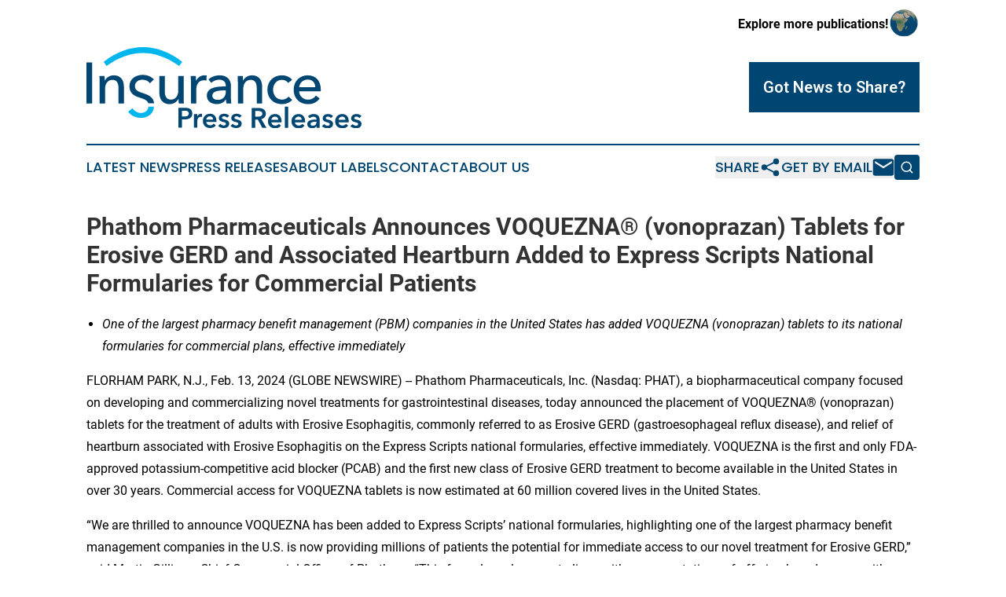

--- FILE ---
content_type: text/html;charset=utf-8
request_url: https://www.insurancepressreleases.com/article/688269433-phathom-pharmaceuticals-announces-voquezna-vonoprazan-tablets-for-erosive-gerd-and-associated-heartburn-added-to-express-scripts-national
body_size: 11055
content:
<!DOCTYPE html>
<html lang="en">
<head>
  <title>Phathom Pharmaceuticals Announces VOQUEZNA® (vonoprazan) Tablets for Erosive GERD and Associated Heartburn Added to Express Scripts National Formularies for Commercial Patients | Insurance Press Releases</title>
  <meta charset="utf-8">
  <meta name="viewport" content="width=device-width, initial-scale=1">
    <meta name="description" content="Insurance Press Releases is an online news publication focusing on banking, finance &amp; investment in the World: Your best source on insurance news from the world">
    <link rel="icon" href="https://cdn.newsmatics.com/agp/sites/insurancepressreleases-favicon-1.png" type="image/png">
  <meta name="csrf-token" content="8riqO6o_r9iKO8JEWyjGeN0qi75LLBDeHSv1G8-5kU4=">
  <meta name="csrf-param" content="authenticity_token">
  <link href="/css/styles.min.css?v1d0b8e25eaccc1ca72b30a2f13195adabfa54991" rel="stylesheet" data-turbo-track="reload">
  <link rel="stylesheet" href="/plugins/vanilla-cookieconsent/cookieconsent.css?v1d0b8e25eaccc1ca72b30a2f13195adabfa54991">
  
<style type="text/css">
    :root {
        --color-primary-background: rgba(0, 70, 114, 0.4);
        --color-primary: #004672;
        --color-secondary: #007fa5;
    }
</style>

  <script type="importmap">
    {
      "imports": {
          "adController": "/js/controllers/adController.js?v1d0b8e25eaccc1ca72b30a2f13195adabfa54991",
          "alertDialog": "/js/controllers/alertDialog.js?v1d0b8e25eaccc1ca72b30a2f13195adabfa54991",
          "articleListController": "/js/controllers/articleListController.js?v1d0b8e25eaccc1ca72b30a2f13195adabfa54991",
          "dialog": "/js/controllers/dialog.js?v1d0b8e25eaccc1ca72b30a2f13195adabfa54991",
          "flashMessage": "/js/controllers/flashMessage.js?v1d0b8e25eaccc1ca72b30a2f13195adabfa54991",
          "gptAdController": "/js/controllers/gptAdController.js?v1d0b8e25eaccc1ca72b30a2f13195adabfa54991",
          "hamburgerController": "/js/controllers/hamburgerController.js?v1d0b8e25eaccc1ca72b30a2f13195adabfa54991",
          "labelsDescription": "/js/controllers/labelsDescription.js?v1d0b8e25eaccc1ca72b30a2f13195adabfa54991",
          "searchController": "/js/controllers/searchController.js?v1d0b8e25eaccc1ca72b30a2f13195adabfa54991",
          "videoController": "/js/controllers/videoController.js?v1d0b8e25eaccc1ca72b30a2f13195adabfa54991",
          "navigationController": "/js/controllers/navigationController.js?v1d0b8e25eaccc1ca72b30a2f13195adabfa54991"          
      }
    }
  </script>
  <script>
      (function(w,d,s,l,i){w[l]=w[l]||[];w[l].push({'gtm.start':
      new Date().getTime(),event:'gtm.js'});var f=d.getElementsByTagName(s)[0],
      j=d.createElement(s),dl=l!='dataLayer'?'&l='+l:'';j.async=true;
      j.src='https://www.googletagmanager.com/gtm.js?id='+i+dl;
      f.parentNode.insertBefore(j,f);
      })(window,document,'script','dataLayer','GTM-KGCXW2X');
  </script>

  <script>
    window.dataLayer.push({
      'cookie_settings': 'delta'
    });
  </script>
</head>
<body class="df-5 is-subpage">
<noscript>
  <iframe src="https://www.googletagmanager.com/ns.html?id=GTM-KGCXW2X"
          height="0" width="0" style="display:none;visibility:hidden"></iframe>
</noscript>
<div class="layout">

  <!-- Top banner -->
  <div class="max-md:hidden w-full content universal-ribbon-inner flex justify-end items-center">
    <a href="https://www.affinitygrouppublishing.com/" target="_blank" class="brands">
      <span class="font-bold text-black">Explore more publications!</span>
      <div>
        <img src="/images/globe.png" height="40" width="40" class="icon-globe"/>
      </div>
    </a>
  </div>
  <header data-controller="hamburger">
  <div class="content">
    <div class="header-top">
      <div class="flex gap-2 masthead-container justify-between items-center">
        <div class="mr-4 logo-container">
          <a href="/">
              <img src="https://cdn.newsmatics.com/agp/sites/insurancepressreleases-logo-1.svg" alt="Insurance Press Releases"
                class="max-md:!h-[60px] lg:!max-h-[115px]" height="117"
                width="auto" />
          </a>
        </div>
        <button class="hamburger relative w-8 h-6">
          <span aria-hidden="true"
            class="block absolute h-[2px] w-9 bg-[--color-primary] transform transition duration-500 ease-in-out -translate-y-[15px]"></span>
          <span aria-hidden="true"
            class="block absolute h-[2px] w-7 bg-[--color-primary] transform transition duration-500 ease-in-out translate-x-[7px]"></span>
          <span aria-hidden="true"
            class="block absolute h-[2px] w-9 bg-[--color-primary] transform transition duration-500 ease-in-out translate-y-[15px]"></span>
        </button>
        <a href="/submit-news" class="max-md:hidden button button-upload-content button-primary w-fit">
          <span>Got News to Share?</span>
        </a>
      </div>
      <!--  Screen size line  -->
      <div class="absolute bottom-0 -ml-[20px] w-screen h-[1px] bg-[--color-primary] z-50 md:hidden">
      </div>
    </div>
    <!-- Navigation bar -->
    <div class="navigation is-hidden-on-mobile" id="main-navigation">
      <div class="w-full md:hidden">
        <div data-controller="search" class="relative w-full">
  <div data-search-target="form" class="relative active">
    <form data-action="submit->search#performSearch" class="search-form">
      <input type="text" name="query" placeholder="Search..." data-search-target="input" class="search-input md:hidden" />
      <button type="button" data-action="click->search#toggle" data-search-target="icon" class="button-search">
        <img height="18" width="18" src="/images/search.svg" />
      </button>
    </form>
  </div>
</div>

      </div>
      <nav class="navigation-part">
          <a href="/latest-news" class="nav-link">
            Latest News
          </a>
          <a href="/press-releases" class="nav-link">
            Press Releases
          </a>
          <a href="/about-labels" class="nav-link">
            About Labels
          </a>
          <a href="/contact" class="nav-link">
            Contact
          </a>
          <a href="/about" class="nav-link">
            About Us
          </a>
      </nav>
      <div class="w-full md:w-auto md:justify-end">
        <div data-controller="navigation" class="header-actions hidden">
  <button class="nav-link flex gap-1 items-center" onclick="window.ShareDialog.openDialog()">
    <span data-navigation-target="text">
      Share
    </span>
    <span class="icon-share"></span>
  </button>
  <button onclick="window.AlertDialog.openDialog()" class="nav-link nav-link-email flex items-center gap-1.5">
    <span data-navigation-target="text">
      Get by Email
    </span>
    <span class="icon-mail"></span>
  </button>
  <div class="max-md:hidden">
    <div data-controller="search" class="relative w-full">
  <div data-search-target="form" class="relative active">
    <form data-action="submit->search#performSearch" class="search-form">
      <input type="text" name="query" placeholder="Search..." data-search-target="input" class="search-input md:hidden" />
      <button type="button" data-action="click->search#toggle" data-search-target="icon" class="button-search">
        <img height="18" width="18" src="/images/search.svg" />
      </button>
    </form>
  </div>
</div>

  </div>
</div>

      </div>
      <a href="/submit-news" class="md:hidden uppercase button button-upload-content button-primary w-fit">
        <span>Got News to Share?</span>
      </a>
      <a href="https://www.affinitygrouppublishing.com/" target="_blank" class="nav-link-agp">
        Explore more publications!
        <img src="/images/globe.png" height="35" width="35" />
      </a>
    </div>
  </div>
</header>

  <div id="main-content" class="content">
    <div id="flash-message"></div>
    <h1>Phathom Pharmaceuticals Announces VOQUEZNA® (vonoprazan) Tablets for Erosive GERD and Associated Heartburn Added to Express Scripts National Formularies for Commercial Patients</h1>
<div class="press-release">
  
      <ul type="disc"><li>
<em>One of the largest pharmacy benefit management (PBM) companies in the United States has added VOQUEZNA (vonoprazan) tablets to its national formularies for commercial plans, effective immediately</em><br>
</li></ul>    <p>FLORHAM PARK, N.J., Feb.  13, 2024  (GLOBE NEWSWIRE) -- Phathom Pharmaceuticals, Inc. (Nasdaq: PHAT), a biopharmaceutical company focused on developing and commercializing novel treatments for gastrointestinal diseases, today announced the placement of VOQUEZNA&#xAE; (vonoprazan) tablets for the treatment of adults with Erosive Esophagitis, commonly referred to as Erosive GERD (gastroesophageal reflux disease), and relief of heartburn associated with Erosive Esophagitis on the Express Scripts national formularies, effective immediately. VOQUEZNA is the first and only FDA-approved potassium-competitive acid blocker (PCAB) and the first new class of Erosive GERD treatment to become available in the United States in over 30 years. Commercial access for VOQUEZNA tablets is now estimated at 60 million covered lives in the United States.</p>    <p>&#x201C;We are thrilled to announce VOQUEZNA has been added to Express Scripts&#x2019; national formularies, highlighting one of the largest pharmacy benefit management companies in the U.S. is now providing millions of patients the potential for immediate access to our novel treatment for Erosive GERD,&#x201D; said Martin Gilligan, Chief Commercial Officer of Phathom. &#x201C;This formulary placement aligns with our expectations of offering broad access with a single step through a generic proton pump inhibitor (PPI). Given that most Erosive GERD patients have already undergone treatment with a PPI, and many continue to express dissatisfaction with their current regimens, we are pleased with this outcome. Additionally, we are actively engaging with the other major PBMs and health plans to further increase coverage and ensure that patients suffering from Erosive GERD have widespread access to VOQUEZNA.&#x201D;</p>    <p>Erosive GERD, also referred to as Erosive Esophagitis, is a subtype of GERD that affects approximately 20 million people in the U.S. Research shows high dissatisfaction among patients and prescribers with current therapies<sup>1</sup> and according to medical claims analysis, approximately 35% of Erosive GERD patients treated with a prescription PPI switch to a different PPI within three months of initial treatment.<sup>2</sup></p>    <p>Phathom is also offering programs for eligible patients who face coverage or affordability issues, including co-pay assistance for patients with commercial insurance. For more information, please visit <a href="https://www.globenewswire.com/Tracker?data=9C6DqlSh3t4wCx0iVyLbtP_encrXh2280zI2ln2aG06B_60a7dSNHNRWRpI_evOYQQ9NT5SWwvMWJe-EkofQvJHuF65f7pH39tkzVxF89gc=" rel="nofollow" target="_blank">www.voquezna.com/savings</a>.</p>    <p>VOQUEZNA is available by prescription only and marketed exclusively by Phathom Pharmaceuticals. For more information about VOQUEZNA visit <a href="https://www.globenewswire.com/Tracker?data=flKYW0w8W1bP5T2k8S-NuYLZp8d1MQnz94ziITj2qCelyyurPVLGZf55Scq2Q6HSgMgkhZJbj3OTid0oz4BKTg==" rel="nofollow" target="_blank">voquezna.com</a></p>    <p>_______________<br><sup>1</sup> Vaezi&#xA0;MF, Brunton&#xA0;S, Mark Fendrick&#xA0;A, et&#xA0;al. Patient journey in erosive oesophagitis: real- world perspectives from US physicians and patients. BMJ Open Gastro 2022;9:e000941. doi:10.1136/ bmjgast-2022-000941<br><sup>2</sup> AESARA claims<br></p>    <p><strong>INDICATIONS AND USAGE</strong></p>    <p>VOQUEZNA<sup>&#xAE;</sup> (vonoprazan) is a potassium-competitive acid blocker (PCAB) indicated:</p>    <ul type="disc">
<li>for the healing of all grades of Erosive Esophagitis (Erosive Gastroesophageal Reflux Disease or Erosive GERD) and relief of heartburn associated with Erosive GERD in adults.</li>
<li>for the maintenance of healing of all grades of Erosive GERD and relief of heartburn associated with Erosive GERD in adults.</li>
</ul>    <p><strong>IMPORTANT SAFETY INFORMATION</strong></p>    <p><strong>CONTRAINDICATIONS</strong><br>VOQUEZNA is contraindicated in patients with a known hypersensitivity to vonoprazan or any component of VOQUEZNA, or in patients receiving rilpivirine-containing products.</p>    <p><strong>WARNINGS AND PRECAUTIONS</strong></p>    <p><strong>Presence of Gastric Malignancy:</strong> In adults, symptomatic response to therapy with VOQUEZNA does not preclude the presence of gastric malignancy. Consider additional follow-up and diagnostic testing in patients who have a suboptimal response or an early symptomatic relapse after completing treatment with VOQUEZNA. In older patients, also consider endoscopy.</p>    <p><strong>Acute Tubulointerstitial Nephritis:</strong> Acute tubulointerstitial nephritis (TIN) has been reported with VOQUEZNA. If suspected, discontinue VOQUEZNA and evaluate patients with suspected acute TIN.</p>    <p><strong><em>Clostridioides difficile</em></strong><strong>-Associated Diarrhea:</strong> Published observational studies suggest that proton pump inhibitors (PPIs) may be associated with an increased risk of <em>Clostridioides difficile</em>-associated diarrhea (CDAD), especially in hospitalized patients. VOQUEZNA may also increase the risk of CDAD. Consider CDAD in patients with diarrhea that does not improve. Use the shortest duration of VOQUEZNA appropriate to the condition being treated.</p>    <p><strong>Bone Fracture:</strong> Several published observational studies suggest that PPI therapy may be associated with an increased risk for osteoporosis-related fractures of the hip, wrist, or spine, especially in patients receiving high dose (multiple daily doses) and long-term therapy (a year or longer). Bone fracture, including osteoporosis-related fracture, has also been reported with vonoprazan. Use the shortest duration of VOQUEZNA appropriate to the condition being treated. Patients at risk for osteoporosis-related fractures should be managed according to the established treatment guidelines.</p>    <p><strong>Severe Cutaneous Adverse Reactions (SCAR):</strong> Severe cutaneous adverse reactions, including Stevens-Johnson syndrome (SJS) and toxic epidermal necrolysis (TEN) have been reported with VOQUEZNA. Discontinue VOQUEZNA at the first signs or symptoms of SCAR or other signs of hypersensitivity and consider further evaluation.</p>    <p><strong>Vitamin B12 (Cobalamin) Deficiency:</strong> Long-term use of acid-suppressing drugs can lead to malabsorption of Vitamin B12 caused by hypo- or achlorhydria. Vitamin B12 deficiency has been reported postmarketing with vonoprazan. If clinical symptoms consistent with vitamin B12 deficiency are observed in patients treated with VOQUEZNA, consider further workup.</p>    <p><strong>Hypomagnesemia and Mineral Metabolism:</strong> Hypomagnesemia has been reported postmarketing with vonoprazan. Hypomagnesemia may lead to hypocalcemia and/or hypokalemia and may exacerbate underlying hypocalcemia in at-risk patients.</p>    <p>Consider monitoring magnesium levels prior to initiation of VOQUEZNA and periodically in patients expected to be on prolonged treatment, in patients taking drugs that may have increased toxicity in the presence of hypomagnesemia or drugs that may cause hypomagnesemia. Treatment of hypomagnesemia may require magnesium replacement and discontinuation of VOQUEZNA.</p>  <p>Consider monitoring magnesium and calcium levels prior to initiation of VOQUEZNA and periodically while on treatment in patients with a preexisting risk of hypocalcemia. Supplement with magnesium and/or calcium, as necessary. If hypocalcemia is refractory to treatment, consider discontinuing VOQUEZNA.</p>    <p><strong>Interactions with Diagnostic Investigations for Neuroendocrine Tumors:</strong> Serum chromogranin A (CgA) levels increase secondary to drug-induced decreases in gastric acidity. The increased CgA level may cause false positive results in diagnostic investigations for neuroendocrine tumors. Temporarily discontinue VOQUEZNA treatment at least 14 days before assessing CgA levels and consider repeating the test if initial CgA levels are high.</p>    <p><strong>Fundic Gland Polyps:</strong> Use of VOQUEZNA is associated with a risk of fundic gland polyps that increases with long-term use, especially beyond one year. Fundic gland polyps have been reported with vonoprazan in clinical trials and during postmarketing use with PPIs. Most patients who developed fundic gland polyps were asymptomatic and fundic gland polyps were identified incidentally on endoscopy. Use the shortest duration of VOQUEZNA appropriate to the condition being treated.</p>    <p><strong>ADVERSE REACTIONS: </strong></p>    <p><strong>Healing of Erosive GERD</strong>: The most common adverse reactions (&#x2265;2% of patients in the VOQUEZNA arm) include gastritis (3%), diarrhea (2%), abdominal distention (2%), abdominal pain (2%), and nausea (2%).</p>    <p><strong>Maintenance of Healed Erosive GERD</strong>: The most common adverse reactions (&#x2265;3% of patients in the VOQUEZNA arm) include gastritis (6%), abdominal pain (4%), dyspepsia (4%), hypertension (3%), and urinary tract infection (3%).</p>    <p><strong>DRUG INTERACTIONS</strong><br>VOQUEZNA has the potential for clinically important drug interactions, including interactions with drugs dependent on gastric pH for absorption, drugs that are substrates for certain CYP enzymes, and some diagnostic tests. Avoid concomitant use of VOQUEZNA with atazanavir or nelfinavir. See full Prescribing Information for more details about important drug interactions. Consult the labeling of concomitantly used drugs to obtain further information about interactions with vonoprazan.</p>    <p><strong>USE IN SPECIFIC POPULATIONS</strong></p>    <p><strong>Lactation:</strong> Breastfeeding is not recommended during treatment. Because of the potential risk of adverse liver effects shown in animal studies with vonoprazan, advise patients not to breastfeed during treatment with VOQUEZNA.</p>    <p><strong>Renal Impairment:</strong> For the healing of Erosive GERD, dosage reduction is recommended in patients with severe renal impairment (eGFR &lt; 30 mL/min). <br><strong>Hepatic Impairment:</strong> For the healing of Erosive GERD, dosage reduction is recommended in patients with moderate to severe hepatic impairment (Child-Pugh Class B and C).</p>    <p><strong>You are encouraged to report suspected adverse reactions by contacting Phathom Pharmaceuticals at 1-888-775-PHAT (7428) or FDA at 1-800-FDA-1088 or </strong><a href="https://www.globenewswire.com/Tracker?data=cKAE3DOSUCbko23jMNfIhuaSzX0yBVKwWwVPmy93SEqa0R_C5_yIXGlFjwI97hpMJusREHMDqVJ1niiMUJTMAlT0lTUOXa9VFOZuATZa97I=" rel="nofollow" target="_blank"><strong>www.fda.gov/medwatch</strong></a><strong>.</strong></p>    <p><strong>Please see full </strong><a href="https://www.globenewswire.com/Tracker?data=SGEsTcdEKbsb_mSBLcocp1iIe9VZqHl243NfV2hW-IixUCTcjZ8FD_2JYsoFMRJqLLtx9Ytes_orLatYEHBblWhw6DCbcx8cRiNuBwn6WWj16VcjbbPwTO5qtUq_wXb5gBltPYMbOnAK5FIen0LcSt7ZdT6lGKN8FF-0n6ctsEiT70fSZxWzOiKRjkT8dIJR" rel="nofollow" target="_blank"><strong>Prescribing Information</strong></a><strong> for VOQUEZNA.</strong></p>    <p><strong><u>About VOQUEZNA</u></strong>&#xAE;<br>VOQUEZNA&#xAE; (vonoprazan) tablets contain vonoprazan, an oral small molecule&#xA0;potassium-competitive acid blocker (PCAB), approved in the U.S. for the treatment of adults with Erosive Esophagitis, also known as Erosive GERD, and the relief of heartburn associated with Erosive GERD. PCABs are a novel class of medicines that block acid secretion in the stomach. Vonoprazan is the first gastric anti-secretory agent from a novel class approved in the United States in over 30 years, and has shown rapid, potent, and durable anti-secretory effects. PCABs are a novel class of medicines that block acid secretion in the stomach. Phathom in-licensed the U.S. rights to vonoprazan from Takeda, which markets the product in Japan and numerous other countries in Asia and Latin America.&#xA0;</p>    <p><strong>About Phathom Pharmaceuticals, Inc.&#xA0;</strong><br>Phathom Pharmaceuticals is a biopharmaceutical company focused on the development and commercialization of novel treatments for gastrointestinal diseases. Phathom has in-licensed the exclusive rights in the United States, Europe, and Canada to vonoprazan, a first-in-class potassium-competitive acid blocker (PCAB). For more information about Phathom, visit the Company&#x2019;s website at&#xA0;<a href="https://www.globenewswire.com/Tracker?data=sgMFBY-zrkYpCvuGSOkOMTnK-gE4AFFFpOqyTeKiXmlaByfb_0Is3eb3aEuryAH-XpdTLUK8kXPy5p4HO-tzxlJ3uq4c2eZFm76kqQ4Wnp4=" rel="nofollow" target="_blank">www.phathompharma.com</a> and follow the Company on <a href="https://www.globenewswire.com/Tracker?data=uT7lzJNkwHmOOi3x_oeeL5D1egJknxZZaxOCGGfFTURFtfM_t4ip_WPK-6j5Dj3HS4ML4S8yfDHFMrUe68jgYTJKHUGfCxYDnEOUqUz-oXs=" rel="nofollow" target="_blank">LinkedIn</a> and <a href="https://www.globenewswire.com/Tracker?data=aATUnMC_pS6jmD1vSZNGca8LRmGWmMhgU1j7hY_3z7y87Jdq59AtXTkB8Ck6M082cGMZcGCQux-gdBpGWSvLfA==" rel="nofollow" target="_blank">X</a>.</p>    <p><strong><u>Forward-Looking Statements </u></strong><br>Phathom cautions you that statements contained in this press release regarding matters that are not historical facts are forward-looking statements. These statements are based on the Company&#x2019;s current beliefs and expectations. Such forward-looking statements include, but are not limited to, statements regarding patient access and continued expansion in commercial coverage with other payers. The inclusion of forward-looking statements should not be regarded as a representation by Phathom that any of its plans will be achieved. Actual results may differ from those set forth in this press release due to the risks and uncertainties inherent in Phathom&#x2019;s business, including, without limitation: we may not be able to successfully commercialize VOQUEZNA which will depend on a number of factors including coverage and reimbursement levels from governmental authorities and health insurers as well as market acceptance by healthcare providers; the inherent risks of clinical development of vonoprazan; Phathom&#x2019;s dependence on third parties in connection with product manufacturing, research and preclinical and clinical testing; regulatory developments in the United States and foreign countries; unexpected adverse side effects or inadequate efficacy of vonoprazan that may limit its development, regulatory approval and/or commercialization, or may result in recalls or product liability claims; Phathom&#x2019;s ability to access additional capital under its term loan facility and royalty interest finance agreements is subject to certain conditions; Phathom&#x2019;s ability to obtain and maintain intellectual property protection for vonoprazan; Phathom&#x2019;s ability to comply with its license agreement with Takeda; and other risks described in the Company&#x2019;s prior press releases and the Company&#x2019;s filings with the Securities and Exchange Commission (SEC), including under the heading &#x201C;Risk Factors&#x201D; in the Company&#x2019;s Annual Report on Form 10-K and any subsequent filings with the SEC. You are cautioned not to place undue reliance on these forward-looking statements, which speak only as of the date hereof, and Phathom undertakes no obligation to update such statements to reflect events that occur or circumstances that exist after the date hereof. All forward-looking statements are qualified in their entirety by this cautionary statement, which is made under the safe harbor provisions of the Private Securities Litigation Reform Act of 1995.</p>    <p><strong>MEDIA CONTACT</strong><br>Nick Benedetto<br>1-877-742-8466<br>media@phathompharma.com</p>    <p><strong>INVESTOR CONTACT</strong><br>Eric Sciorilli<br>1-877-742-8466<br><a href="https://www.globenewswire.com/Tracker?data=iKkBoFUKWClHYfMH-iJE6ObiETxKtQFvEmAiiWeLc1hDsokTt9cGugcRcSE47EdhyDvFr8reuSFyi6qnUThTTIMSAlAmgO2swqswz6dKCyw=" rel="nofollow" target="_blank">ir@phathompharma.com</a></p>    <p>&#xA9; 2024 Phathom Pharmaceuticals. All rights reserved.</p>    <p>VOQUEZNA, Phathom Pharmaceuticals, and their respective logos are registered trademarks or trademarks of Phathom Pharmaceuticals, Inc.</p>  <table style="border-collapse: collapse; border-collapse:collapse ;"><tr>
<td>02/24</td>
<td>&#xA0; &#xA0; &#xA0; &#xA0; &#xA0; &#xA0; &#xA0; &#xA0; &#xA0; &#xA0; &#xA0; &#xA0;&#xA0;</td>
<td>US-VPZ-24-0111</td>
</tr></table>
<img class="__GNW8366DE3E__IMG" src="https://www.globenewswire.com/newsroom/ti?nf=OTAzNjExMSM2MDY3MzI5IzIxODk1NzI="> <br><img src="https://ml.globenewswire.com/media/MDAwYjFjZTEtMGMyYS00OTdjLThiMTMtMjNjMzAwZGUxYTEyLTEyMDExMjU=/tiny/Phathom-Pharmaceuticals.png" referrerpolicy="no-referrer-when-downgrade"><p><a href="https://www.globenewswire.com/NewsRoom/AttachmentNg/b8ace982-f5eb-45c3-9bfe-3cac5df83222" rel="nofollow"><img src="https://ml.globenewswire.com/media/b8ace982-f5eb-45c3-9bfe-3cac5df83222/small/phathom-pharm-logo-rgb-jpg.jpg" border="0" width="150" height="70" alt="Primary Logo"></a></p>
    <p>
  Legal Disclaimer:
</p>
<p>
  EIN Presswire provides this news content "as is" without warranty of any kind. We do not accept any responsibility or liability
  for the accuracy, content, images, videos, licenses, completeness, legality, or reliability of the information contained in this
  article. If you have any complaints or copyright issues related to this article, kindly contact the author above.
</p>
<img class="prtr" src="https://www.einpresswire.com/tracking/article.gif?t=5&a=lpnnNUNSqYTNIbc-&i=YV-2L9s5fFSB3iD-" alt="">
</div>

  </div>
</div>
<footer class="footer footer-with-line">
  <div class="content flex flex-col">
    <p class="footer-text text-sm mb-4 order-2 lg:order-1">© 1995-2026 Newsmatics Inc. dba Affinity Group Publishing &amp; Insurance Press Releases. All Rights Reserved.</p>
    <div class="footer-nav lg:mt-2 mb-[30px] lg:mb-0 flex gap-7 flex-wrap justify-center order-1 lg:order-2">
        <a href="/about" class="footer-link">About</a>
        <a href="/archive" class="footer-link">Press Release Archive</a>
        <a href="/submit-news" class="footer-link">Submit Press Release</a>
        <a href="/legal/terms" class="footer-link">Terms &amp; Conditions</a>
        <a href="/legal/dmca" class="footer-link">Copyright/DMCA Policy</a>
        <a href="/legal/privacy" class="footer-link">Privacy Policy</a>
        <a href="/contact" class="footer-link">Contact</a>
    </div>
  </div>
</footer>
<div data-controller="dialog" data-dialog-url-value="/" data-action="click->dialog#clickOutside">
  <dialog
    class="modal-shadow fixed backdrop:bg-black/20 z-40 text-left bg-white rounded-full w-[350px] h-[350px] overflow-visible"
    data-dialog-target="modal"
  >
    <div class="text-center h-full flex items-center justify-center">
      <button data-action="click->dialog#close" type="button" class="modal-share-close-button">
        ✖
      </button>
      <div>
        <div class="mb-4">
          <h3 class="font-bold text-[28px] mb-3">Share us</h3>
          <span class="text-[14px]">on your social networks:</span>
        </div>
        <div class="flex gap-6 justify-center text-center">
          <a href="https://www.facebook.com/sharer.php?u=https://www.insurancepressreleases.com" class="flex flex-col items-center font-bold text-[#4a4a4a] text-sm" target="_blank">
            <span class="h-[55px] flex items-center">
              <img width="40px" src="/images/fb.png" alt="Facebook" class="mb-2">
            </span>
            <span class="text-[14px]">
              Facebook
            </span>
          </a>
          <a href="https://www.linkedin.com/sharing/share-offsite/?url=https://www.insurancepressreleases.com" class="flex flex-col items-center font-bold text-[#4a4a4a] text-sm" target="_blank">
            <span class="h-[55px] flex items-center">
              <img width="40px" height="40px" src="/images/linkedin.png" alt="LinkedIn" class="mb-2">
            </span>
            <span class="text-[14px]">
            LinkedIn
            </span>
          </a>
        </div>
      </div>
    </div>
  </dialog>
</div>

<div data-controller="alert-dialog" data-action="click->alert-dialog#clickOutside">
  <dialog
    class="fixed backdrop:bg-black/20 modal-shadow z-40 text-left bg-white rounded-full w-full max-w-[450px] aspect-square overflow-visible"
    data-alert-dialog-target="modal">
    <div class="flex items-center text-center -mt-4 h-full flex-1 p-8 md:p-12">
      <button data-action="click->alert-dialog#close" type="button" class="modal-close-button">
        ✖
      </button>
      <div class="w-full" data-alert-dialog-target="subscribeForm">
        <img class="w-8 mx-auto mb-4" src="/images/agps.svg" alt="AGPs" />
        <p class="md:text-lg">Get the latest news on this topic.</p>
        <h3 class="dialog-title mt-4">SIGN UP FOR FREE TODAY</h3>
        <form data-action="submit->alert-dialog#submit" method="POST" action="/alerts">
  <input type="hidden" name="authenticity_token" value="8riqO6o_r9iKO8JEWyjGeN0qi75LLBDeHSv1G8-5kU4=">

  <input data-alert-dialog-target="fullnameInput" type="text" name="fullname" id="fullname" autocomplete="off" tabindex="-1">
  <label>
    <input data-alert-dialog-target="emailInput" placeholder="Email address" name="email" type="email"
      value=""
      class="rounded-xs mb-2 block w-full bg-white px-4 py-2 text-gray-900 border-[1px] border-solid border-gray-600 focus:border-2 focus:border-gray-800 placeholder:text-gray-400"
      required>
  </label>
  <div class="text-red-400 text-sm" data-alert-dialog-target="errorMessage"></div>

  <input data-alert-dialog-target="timestampInput" type="hidden" name="timestamp" value="1769271584" autocomplete="off" tabindex="-1">

  <input type="submit" value="Sign Up"
    class="!rounded-[3px] w-full mt-2 mb-4 bg-primary px-5 py-2 leading-5 font-semibold text-white hover:color-primary/75 cursor-pointer">
</form>
<a data-action="click->alert-dialog#close" class="text-black underline hover:no-underline inline-block mb-4" href="#">No Thanks</a>
<p class="text-[15px] leading-[22px]">
  By signing to this email alert, you<br /> agree to our
  <a href="/legal/terms" class="underline text-primary hover:no-underline" target="_blank">Terms & Conditions</a>
</p>

      </div>
      <div data-alert-dialog-target="checkEmail" class="hidden">
        <img class="inline-block w-9" src="/images/envelope.svg" />
        <h3 class="dialog-title">Check Your Email</h3>
        <p class="text-lg mb-12">We sent a one-time activation link to <b data-alert-dialog-target="userEmail"></b>.
          Just click on the link to
          continue.</p>
        <p class="text-lg">If you don't see the email in your inbox, check your spam folder or <a
            class="underline text-primary hover:no-underline" data-action="click->alert-dialog#showForm" href="#">try
            again</a>
        </p>
      </div>

      <!-- activated -->
      <div data-alert-dialog-target="activated" class="hidden">
        <img class="w-8 mx-auto mb-4" src="/images/agps.svg" alt="AGPs" />
        <h3 class="dialog-title">SUCCESS</h3>
        <p class="text-lg">You have successfully confirmed your email and are subscribed to <b>
            Insurance Press Releases
          </b> daily
          news alert.</p>
      </div>
      <!-- alreadyActivated -->
      <div data-alert-dialog-target="alreadyActivated" class="hidden">
        <img class="w-8 mx-auto mb-4" src="/images/agps.svg" alt="AGPs" />
        <h3 class="dialog-title">Alert was already activated</h3>
        <p class="text-lg">It looks like you have already confirmed and are receiving the <b>
            Insurance Press Releases
          </b> daily news
          alert.</p>
      </div>
      <!-- activateErrorMessage -->
      <div data-alert-dialog-target="activateErrorMessage" class="hidden">
        <img class="w-8 mx-auto mb-4" src="/images/agps.svg" alt="AGPs" />
        <h3 class="dialog-title">Oops!</h3>
        <p class="text-lg mb-4">It looks like something went wrong. Please try again.</p>
        <form data-action="submit->alert-dialog#submit" method="POST" action="/alerts">
  <input type="hidden" name="authenticity_token" value="8riqO6o_r9iKO8JEWyjGeN0qi75LLBDeHSv1G8-5kU4=">

  <input data-alert-dialog-target="fullnameInput" type="text" name="fullname" id="fullname" autocomplete="off" tabindex="-1">
  <label>
    <input data-alert-dialog-target="emailInput" placeholder="Email address" name="email" type="email"
      value=""
      class="rounded-xs mb-2 block w-full bg-white px-4 py-2 text-gray-900 border-[1px] border-solid border-gray-600 focus:border-2 focus:border-gray-800 placeholder:text-gray-400"
      required>
  </label>
  <div class="text-red-400 text-sm" data-alert-dialog-target="errorMessage"></div>

  <input data-alert-dialog-target="timestampInput" type="hidden" name="timestamp" value="1769271584" autocomplete="off" tabindex="-1">

  <input type="submit" value="Sign Up"
    class="!rounded-[3px] w-full mt-2 mb-4 bg-primary px-5 py-2 leading-5 font-semibold text-white hover:color-primary/75 cursor-pointer">
</form>
<a data-action="click->alert-dialog#close" class="text-black underline hover:no-underline inline-block mb-4" href="#">No Thanks</a>
<p class="text-[15px] leading-[22px]">
  By signing to this email alert, you<br /> agree to our
  <a href="/legal/terms" class="underline text-primary hover:no-underline" target="_blank">Terms & Conditions</a>
</p>

      </div>

      <!-- deactivated -->
      <div data-alert-dialog-target="deactivated" class="hidden">
        <img class="w-8 mx-auto mb-4" src="/images/agps.svg" alt="AGPs" />
        <h3 class="dialog-title">You are Unsubscribed!</h3>
        <p class="text-lg">You are no longer receiving the <b>
            Insurance Press Releases
          </b>daily news alert.</p>
      </div>
      <!-- alreadyDeactivated -->
      <div data-alert-dialog-target="alreadyDeactivated" class="hidden">
        <img class="w-8 mx-auto mb-4" src="/images/agps.svg" alt="AGPs" />
        <h3 class="dialog-title">You have already unsubscribed!</h3>
        <p class="text-lg">You are no longer receiving the <b>
            Insurance Press Releases
          </b> daily news alert.</p>
      </div>
      <!-- deactivateErrorMessage -->
      <div data-alert-dialog-target="deactivateErrorMessage" class="hidden">
        <img class="w-8 mx-auto mb-4" src="/images/agps.svg" alt="AGPs" />
        <h3 class="dialog-title">Oops!</h3>
        <p class="text-lg">Try clicking the Unsubscribe link in the email again and if it still doesn't work, <a
            href="/contact">contact us</a></p>
      </div>
    </div>
  </dialog>
</div>

<script src="/plugins/vanilla-cookieconsent/cookieconsent.umd.js?v1d0b8e25eaccc1ca72b30a2f13195adabfa54991"></script>
  <script src="/js/cookieconsent.js?v1d0b8e25eaccc1ca72b30a2f13195adabfa54991"></script>

<script type="module" src="/js/app.js?v1d0b8e25eaccc1ca72b30a2f13195adabfa54991"></script>
</body>
</html>
